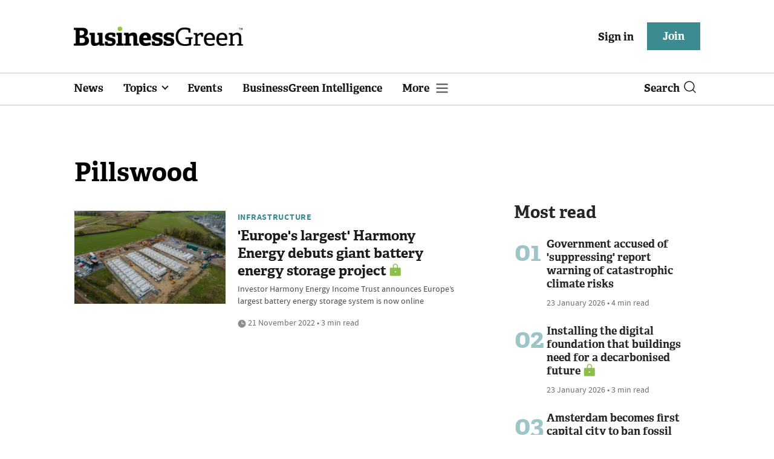

--- FILE ---
content_type: text/html; charset=utf-8
request_url: https://www.businessgreen.com/get_remote_component?id=4a751042-5670-9e34-bab5-e815fe7a79cc
body_size: 1185
content:
<!-- Component :: most_read_right--> 
  <div class="common-full-block ranked-articles-list single-col ">
    <div class="common-header-content">
      <div class="common-header">
        Most read
      </div>
    </div>
    <div class="row most-ranked-block">
        <div class="most-ranked-content col-lg-12 col-md-6 col-sm-6">
          <div class="most-ranked-left">01</div>
          <div class="most-ranked-right">
            <h4>    <a title="Government accused of &#39;suppressing&#39; report warning of catastrophic climate risks" class="lock unlock" href="/news/4524657/government-accused-suppressing-report-warning-catastrophic-climate-risks">Government accused of &#39;suppressing&#39; report warning of catastrophic climate risks</a>
</h4>
            <div class="published">
                23 January 2026


 •
              4 min read
            </div>
          </div>
        </div>
        <div class="most-ranked-content col-lg-12 col-md-6 col-sm-6">
          <div class="most-ranked-left">02</div>
          <div class="most-ranked-right">
            <h4>    <a title="Installing the digital foundation that buildings need for a decarbonised future" class="lock" href="/sponsored/4524334/installing-digital-foundation-buildings-decarbonised-future">Installing the digital foundation that buildings need for a decarbonised future</a>
</h4>
            <div class="published">
                23 January 2026


 •
              3 min read
            </div>
          </div>
        </div>
        <div class="most-ranked-content col-lg-12 col-md-6 col-sm-6">
          <div class="most-ranked-left">03</div>
          <div class="most-ranked-right">
            <h4>    <a title="Amsterdam becomes first capital city to ban fossil fuel and meat advertising in public spaces" class="lock" href="/news/4524637/amsterdam-capital-city-ban-fossil-fuel-meat-advertising-public-spaces">Amsterdam becomes first capital city to ban fossil fuel and meat advertising in public spaces</a>
</h4>
            <div class="published">
                23 January 2026


 •
              3 min read
            </div>
          </div>
        </div>
        <div class="most-ranked-content col-lg-12 col-md-6 col-sm-6">
          <div class="most-ranked-left">04</div>
          <div class="most-ranked-right">
            <h4>    <a title="Greenwashing versus green hushing: Is there a better way?" class="lock" href="/feature/4524661/greenwashing-versus-green-hushing">Greenwashing versus green hushing: Is there a better way?</a>
</h4>
            <div class="published">
                23 January 2026


 •
              9 min read
            </div>
          </div>
        </div>
        <div class="most-ranked-content col-lg-12 col-md-6 col-sm-6">
          <div class="most-ranked-left">05</div>
          <div class="most-ranked-right">
            <h4>    <a title="Global Briefing: Mexico completes record sustainable bond issuance" class="lock" href="/news-analysis/4524368/global-briefing-mexico-completes-record-sustainable-bond-issuance">Global Briefing: Mexico completes record sustainable bond issuance</a>
</h4>
            <div class="published">
                23 January 2026


 •
              5 min read
            </div>
          </div>
        </div>
    </div>
  </div>

